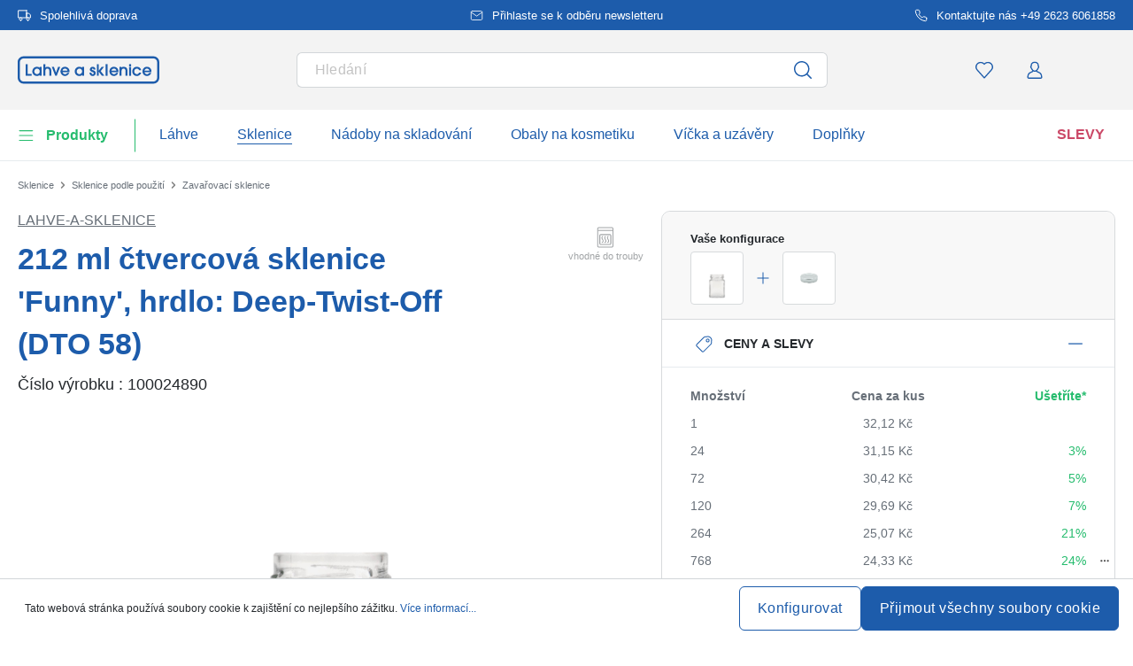

--- FILE ---
content_type: text/javascript
request_url: https://widgets.trustedshops.com/js/XE4BFC75D66243EDA6EEABD8AE706A513.js
body_size: 1235
content:
((e,t)=>{const a={shopInfo:{tsId:"XE4BFC75D66243EDA6EEABD8AE706A513",name:"Lahve-a-sklenice.cz",url:"Lahve-a-sklenice.cz",language:"en",targetMarket:"EUO",ratingVariant:"WIDGET",eTrustedIds:{accountId:"acc-dad08df7-9535-43bd-baae-27ee96d51589",channelId:"chl-a643c696-1275-4c8e-ae02-f181ded445df"},buyerProtection:{certificateType:"NO_AUDIT",certificateState:"NO_AUDIT",mainProtectionCurrency:"EUR",classicProtectionAmount:0,maxProtectionDuration:0},reviewSystem:{rating:{averageRating:4.48,averageRatingCount:81,overallRatingCount:89,distribution:{oneStar:7,twoStars:3,threeStars:0,fourStars:5,fiveStars:66}},reviews:[{buyerFirstName:"Dagmar",buyerlastName:"Ž.",average:5,rawChangeDate:"2026-01-16T09:03:10.000Z",changeDate:"16. 1. 2026",transactionDate:"6. 1. 2026"},{buyerFirstName:"",buyerlastName:"J.",average:5,rawChangeDate:"2026-01-05T10:54:39.000Z",changeDate:"5. 1. 2026"},{buyerFirstName:"Petr",buyerlastName:"D.",average:5,rawChangeDate:"2025-12-22T16:00:53.000Z",changeDate:"22. 12. 2025",transactionDate:"5. 12. 2025"}]},features:["GUARANTEE_RECOG_CLASSIC_INTEGRATION","MARS_REVIEWS","MARS_EVENTS","DISABLE_REVIEWREQUEST_SENDING","MARS_QUESTIONNAIRE","MARS_PUBLIC_QUESTIONNAIRE"],consentManagementType:"OFF",urls:{profileUrl:"https://www.trstd.com/en-eu/reviews/lahve-a-sklenice-cz",profileUrlLegalSection:"https://www.trstd.com/en-eu/reviews/lahve-a-sklenice-cz#legal-info",reviewLegalUrl:"https://help.etrusted.com/hc/en-gb/articles/23970864566162"},contractStartDate:"2022-09-22 00:00:00",shopkeeper:{name:"Flaschenland GmbH",street:"Am Kirchenwald 1",country:"DE",city:"Ransbach-Baumbach",zip:"56235"},displayVariant:"reviews-only",variant:"reviews-only",twoLetterCountryCode:"GB"},"process.env":{STAGE:"prod"},externalConfig:{trustbadgeScriptUrl:"https://widgets.trustedshops.com/assets/trustbadge.js",cdnDomain:"widgets.trustedshops.com"},elementIdSuffix:"-98e3dadd90eb493088abdc5597a70810",buildTimestamp:"2026-01-21T05:37:56.623Z",buildStage:"prod"},r=a=>{const{trustbadgeScriptUrl:r}=a.externalConfig;let n=t.querySelector(`script[src="${r}"]`);n&&t.body.removeChild(n),n=t.createElement("script"),n.src=r,n.charset="utf-8",n.setAttribute("data-type","trustbadge-business-logic"),n.onerror=()=>{throw new Error(`The Trustbadge script could not be loaded from ${r}. Have you maybe selected an invalid TSID?`)},n.onload=()=>{e.trustbadge?.load(a)},t.body.appendChild(n)};"complete"===t.readyState?r(a):e.addEventListener("load",(()=>{r(a)}))})(window,document);